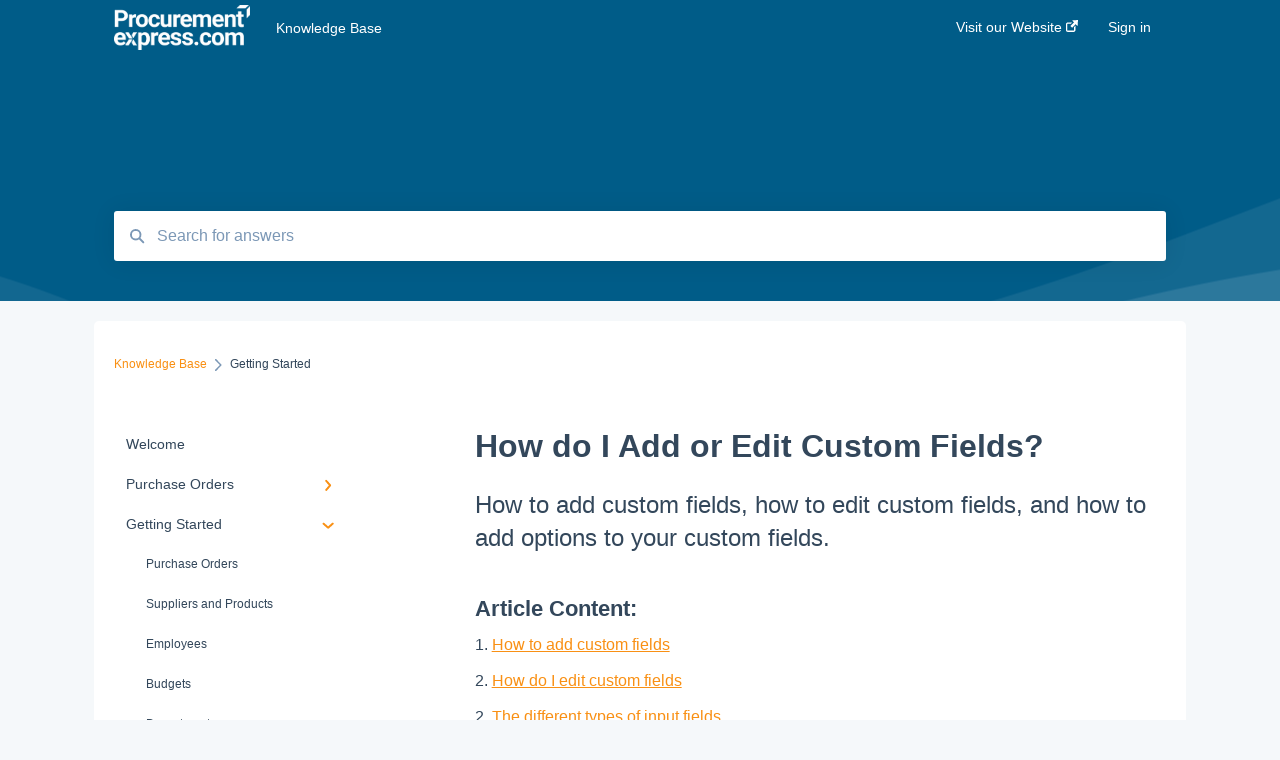

--- FILE ---
content_type: text/html; charset=UTF-8
request_url: https://faq.procurementexpress.com/how-do-i-set-up-custom-fields
body_size: 10696
content:
<!doctype html><html lang="en"><head>
    
    <meta charset="utf-8">
    
    <title>
      How do I Add or Edit Custom Fields?
    </title>
    
    <meta name="description" content="How to add custom fields, how to edit custom fields, and how to add options to your custom fields.">
    <meta name="viewport" content="width=device-width, initial-scale=1">

    <script src="/hs/hsstatic/jquery-libs/static-1.4/jquery/jquery-1.11.2.js"></script>
<script>hsjQuery = window['jQuery'];</script>
    <meta property="og:description" content="How to add custom fields, how to edit custom fields, and how to add options to your custom fields.">
    <meta property="og:title" content="How do I Add or Edit Custom Fields?">
    <meta name="twitter:description" content="How to add custom fields, how to edit custom fields, and how to add options to your custom fields.">
    <meta name="twitter:title" content="How do I Add or Edit Custom Fields?">

    

    

    <link rel="stylesheet" href="/hs/hsstatic/ContentIcons/static-1.198/fontawesome/5.0.10/css/fontawesome-all.min.css">
<style>
a.cta_button{-moz-box-sizing:content-box !important;-webkit-box-sizing:content-box !important;box-sizing:content-box !important;vertical-align:middle}.hs-breadcrumb-menu{list-style-type:none;margin:0px 0px 0px 0px;padding:0px 0px 0px 0px}.hs-breadcrumb-menu-item{float:left;padding:10px 0px 10px 10px}.hs-breadcrumb-menu-divider:before{content:'›';padding-left:10px}.hs-featured-image-link{border:0}.hs-featured-image{float:right;margin:0 0 20px 20px;max-width:50%}@media (max-width: 568px){.hs-featured-image{float:none;margin:0;width:100%;max-width:100%}}.hs-screen-reader-text{clip:rect(1px, 1px, 1px, 1px);height:1px;overflow:hidden;position:absolute !important;width:1px}
</style>


    


    
    <link rel="canonical" href="https://faq.procurementexpress.com/how-do-i-set-up-custom-fields">


<meta property="og:url" content="https://faq.procurementexpress.com/how-do-i-set-up-custom-fields">
<meta http-equiv="content-language" content="en">



    
      <link rel="shortcut icon" href="https://faq.procurementexpress.com/hubfs/icon-60@3x.png">
    
    <link href="//7052064.fs1.hubspotusercontent-na1.net/hubfs/7052064/hub_generated/template_assets/DEFAULT_ASSET/1767723238666/template_main.css" rel="stylesheet">
    <link href="//7052064.fs1.hubspotusercontent-na1.net/hubfs/7052064/hub_generated/template_assets/DEFAULT_ASSET/1767723234639/template__support-form.min.css" rel="stylesheet">
    <script type="text/javascript" src="//7052064.fs1.hubspotusercontent-na1.net/hubfs/7052064/hub_generated/template_assets/DEFAULT_ASSET/1767723237081/template_kbdom.min.js"></script>
    <style type="text/css" data-preview-theme="true">
      .kb-article, .kb-search__suggestions__article-content, .kb-search-results__description {
        font-family: helvetica;
      }
      h1, h2, h3, h3 a, h4, h4 a, h5, h6, .kb__text-link, .kb__text-link-small, .kb-header, .kb-sticky-footer,
      .kb-search__suggestions__article-title, .kb-search-results__title,
      #hs_form_target_kb_support_form input.hs-button, #hs_form_target_kb_support_form label, input, select, textarea, #hs_form_target_kb_support_form .hs-field-desc, #hs_form_target_kb_support_form .hs-richtext p {
        font-family: helvetica;
      }
      a,
      .kb-search__suggestions__breadcrumb,
      .kb-header__nav .kbui-dropdown__link {
        color: #f99014;
      }
      .kb-header,
      .kb-header a,
      .kb-header button.kb-button--link {
        color: #ffffff;
      }
      .kb-header svg * {
        fill: #ffffff;
      }
      .kb-search-section {
        background-color: #005c88;
      }
      .kb-search-section__title {
        color: #FFFFFF;
      }
      .kb-search-section-with-image {
        background-image: url(https://static.hsappstatic.net/TemplateAssets/static-1.46/img/hs_kb_template_images/patterns/header_pattern_waves_light.png);
        background-size: auto;
        color: #ffffff;
        position: relative;
      }
      .kb-search-section-with-gradient {
        background-color: ;
        background-image: linear-gradient(180deg, #005c88 0%, transparent 97%);
      }
      .kb-mobile-search-section {
        background-color: #5b3939;
      }
      .kb-search__suggestions a:hover,
      .kb-search__suggestions a:focus,
      .kb-category-menu li.active > a,
      .kb-category-menu li > a:hover {
        background-color: rgba(249, 144, 20, .1);
      }
      .kb-theme--cards .kb-category-menu li.active > a,
      .kb-theme--cards .kb-category-menu li > a:hover {
        background-color: transparent;
      }
      .kb-breadcrumbs > ol > li > span,
      .kb-breadcrumbs > ol > li > a > span,
      .kb-breadcrumbs > .kb-breadcrumbs__mobile-back a {
        font-family: helvetica;
      }
      .kb-breadcrumbs__arrow--left * {
        fill: #f99014
      }
      .kb-sidebar .kb-category-menu a,
      .kb-mobile-menu .kb-mobile-menu__current-page,
      .kb-mobile-menu ul > li > a {
        font-family: helvetica;
      }
      .kb-header__logo img {
        max-height: 46px;
      }
      .kb-footer__logo img {
        max-height: 43px;
      }
      /* SVG SUPPORT */
      .kb-header__logo img[src$=".svg"] {
        height: 46px;
      }
      .kb-footer__logo img[src$=".svg"] {
        height: 43px;
      }
      /* MOBILE STYLES */
      .kb-mobile-menu,
      .kb-mobile-search__bar {
        background-color: #5b3939;
      }
      .kb-mobile-menu a,
      .kb-mobile-menu__current-page,
      .kb-mobile-search__input,
      .kb-search--open .kb-mobile-search__input {
        color: #FFFFFF
      }
      .kb-mobile-search__input::-webkit-input-placeholder {
        color: #FFFFFF
      }
      .kb-mobile-search__input::-moz-placeholder {
        color: #FFFFFF
      }
      .kb-mobile-search__input:-ms-input-placeholder {
        color: #FFFFFF
      }
      .kb-mobile-search__input:-moz-placeholder {
        color: #FFFFFF
      }
      .kb-mobile-search__mag * {
        fill: #FFFFFF
      }
      .kb-mobile-menu__arrow *,
      .kb-mobile-search__close * {
        stroke: #FFFFFF
      }
      @media (max-width: 767px) {
        .kb-header__nav {
          background-color: #5b3939
        }
        .kb-header,
        .kb-header a {
          color: #FFFFFF;
        }
        .kb-header svg * {
          fill: #FFFFFF;
        }
        .kb-theme--content.kb-page--index .kb-header__nav-toggle svg *,
        .kb-theme--content.kb-page--index .kb-header__nav-close svg *,
        .kb-theme--tiles.kb-page--index .kb-header__nav-toggle svg *,
        .kb-theme--tiles.kb-page--index .kb-header__nav-close svg *,
        .kb-theme--minimal .kb-header__nav-toggle svg *,
        .kb-theme--minimal .kb-header__nav-close svg *,
        .kb-theme--cards .kb-header__nav-toggle svg *,
        .kb-theme--cards .kb-header__nav-close svg *,
        .kb-theme--default .kb-header__nav-toggle svg *,
        .kb-theme--default .kb-header__nav-close svg * {
          fill: #ffffff;
        }
      }
    </style>
  <meta name="generator" content="HubSpot"></head>
  <body class="kb-theme--tiles ">
    <header>
      
      
  

  

  

  <div class="kb-header" data-preview-id="kb-header">
    <div class="kb-header-inner" id="kb-header">
      <div class="kb-header__logo">
        
          <a href="https://faq.procurementexpress.com">
            <img src="https://faq.procurementexpress.com/hs-fs/hubfs/white%20logo.png?height=120&amp;name=white%20logo.png" alt="company logo">
          </a>
        
      </div>
      <a class="kb-header__title" href="/">
        Knowledge Base
      </a>
      <nav id="kb-header__nav" class="kb-header__nav" role="navigation">
        <ul>
          
          
            
<li class="kb-header__company-website-link">
  <a href="//www.procurementexpress.com/?utm_source=faq&amp;utm_medium=faq" target="_blank" rel="noopener">
    Visit our Website
    <svg width="12" height="12" xmlns="http://www.w3.org/2000/svg">
      <path d="M8.11 10.223V7.0472l1.308-1.3077v4.4835c0 .9323-.7628 1.6952-1.6953 1.6952H1.6952C.7628 11.9182 0 11.1553 0 10.223V4.1955C0 3.2628.7628 2.5 1.6952 2.5h4.4833L4.8707 3.8082H1.6952c-.2099 0-.3872.1771-.3872.3873v6.0275c0 .2098.1773.387.3872.387h6.0275c.21 0 .3873-.1772.3873-.387zM5.9428.4417L12.0137 0l-.442 6.0708L9.6368 4.136 6.0925 7.68 4.3333 5.9207l3.544-3.5442L5.9428.4417z" fill="#f99014" />
    </svg>
  </a>
</li>

          
          
          
          
            
              
  <li class="kb-header__sign-in-link"><a href="/_hcms/mem/login?redirect_url=/">Sign in</a></li>

            
          
        </ul>
      </nav>
      
      <div class="kb-header__nav-controls-container">
        <button id="kb-header__close-target" class="kb-header__nav-close" role="button" aria-label="Close main navigation menu" aria-controls="kb-header__nav kb-header__langs-nav">
          <span class="kb-icon close" aria-hidden="true">
            <svg width="16" height="17" xmlns="http://www.w3.org/2000/svg">
              <g fill="#2D3E50" fill-rule="nonzero">
                <path d="M15.07107 1.42893c.59587.59588.88893 1.23239.0505 2.07081L2.99975 15.62158c-.83842.83842-1.48089.5394-2.0708-.05051C.33305 14.97519.04 14.33868.87841 13.50026L13.00026 1.37842c.83842-.83842 1.48089-.5394 2.0708.05051z" />
                <path d="M15.07107 15.57107c-.59588.59587-1.23239.88893-2.07081.0505L.87842 3.49975C.04 2.66132.33902 2.01885.92893 1.42894 1.52481.83305 2.16132.54 2.99974 1.37841l12.12184 12.12184c.83842.83842.5394 1.48089-.05051 2.0708z" />
              </g>
            </svg>
          </span>
        </button>
        
        <button id="kb-header__main-nav-target" class="kb-header__nav-toggle" role="button" aria-label="Open main navigation menu" aria-controls="kb-header__nav">
          <span class="kb-icon menu">
            <svg width="25" height="17" xmlns="http://www.w3.org/2000/svg">
              <g fill="#2D3E50" fill-rule="nonzero">
                <path d="M24.56897 2.295c0 .85-.2931 1.513-1.72414 1.513H2.15517C.72414 3.808.43103 3.1365.43103 2.295c0-.85.2931-1.513 1.72414-1.513h20.68966c1.43103 0 1.72414.6715 1.72414 1.513zM24.56897 8.8315c0 .85-.2931 1.513-1.72414 1.513H2.15517c-1.43103 0-1.72414-.6715-1.72414-1.513 0-.85.2931-1.513 1.72414-1.513h20.68966c1.43103 0 1.72414.6715 1.72414 1.513zM24.56897 15.3595c0 .85-.2931 1.513-1.72414 1.513H2.15517c-1.43103 0-1.72414-.6715-1.72414-1.513 0-.85.2931-1.513 1.72414-1.513h20.68966c1.43103 0 1.72414.6715 1.72414 1.513z" />
              </g>
            </svg>
          </span>
        </button>
    </div>
    </div>
  </div>
  <!-- Mobile Menu -->
  <div class="kb-mobile-search-section">
    <div class="kb-mobile-header">
      <div class="kb-mobile-menu">
        <div class="kb-mobile-menu__current-page">
          
            
              
            
          
            
              
            
          
            
              
              Getting Started
              
            
          
            
              
            
          
            
              
            
          
            
              
            
          
            
              
            
          
            
              
            
          
            
              
            
          
            
              
            
          
            
              
            
          
            
              
            
          
            
              
            
          
            
              
            
          
            
              
            
          
            
              
            
          
            
              
            
          
            
              
            
          
            
              
            
          
            
              
            
          
          <svg class="kb-mobile-menu__arrow" width="12" height="7" xmlns="http://www.w3.org/2000/svg">
            <path d="M10.6817 1.6816l-4.5364 4-4.5364-3.9315" stroke="#00A38D" stroke-width="2" fill="none" fill-rule="evenodd" stroke-linecap="round" stroke-linejoin="round" />
          </svg>
        </div>
        <ul>
          
          <li>
            
            
            <a href="/welcome">
              Welcome
            </a>
            <ul>
              
            </ul>
          </li>
          
          <li>
            
            
            <a href="/purchase-orders">
              Purchase Orders
            </a>
            <ul>
              
              
              
              <li>
                <a href="/purchase-orders#actions">
                  Actions
                </a>
              </li>
              
              
              
              <li>
                <a href="/purchase-orders#how-to-create-purchase-orders">
                  How to create Purchase Orders
                </a>
              </li>
              
              
              
              <li>
                <a href="/purchase-orders#allocations">
                  Allocations
                </a>
              </li>
              
              
              
              <li>
                <a href="/purchase-orders#exports">
                  Exports
                </a>
              </li>
              
            </ul>
          </li>
          
          <li class="active open">
            
            
            <a href="/getting-started">
              Getting Started
            </a>
            <ul>
              
              
              
              <li>
                <a href="/getting-started#purchase-orders">
                  Purchase Orders
                </a>
              </li>
              
              
              
              <li>
                <a href="/getting-started#suppliers-and-products">
                  Suppliers and Products
                </a>
              </li>
              
              
              
              <li>
                <a href="/getting-started#employees">
                  Employees
                </a>
              </li>
              
              
              
              <li>
                <a href="/getting-started#budgets">
                  Budgets
                </a>
              </li>
              
              
              
              <li>
                <a href="/getting-started#departments">
                  Departments
                </a>
              </li>
              
              
              
              <li>
                <a href="/getting-started#deliveries">
                  Deliveries
                </a>
              </li>
              
            </ul>
          </li>
          
          <li>
            
            
            <a href="/invoices">
              Invoices
            </a>
            <ul>
              
            </ul>
          </li>
          
          <li>
            
            
            <a href="/approval-flow">
              Approval Flow
            </a>
            <ul>
              
              
              
              <li>
                <a href="/approval-flow#smart-approval-workflows">
                  Smart Approval Workflows
                </a>
              </li>
              
              
              
              <li>
                <a href="/approval-flow#legacy-purchase-order-approval-flows">
                  Legacy Purchase Order Approval Flows
                </a>
              </li>
              
            </ul>
          </li>
          
          <li>
            
            
            <a href="/scan-match">
              Scan &amp; Match
            </a>
            <ul>
              
            </ul>
          </li>
          
          <li>
            
            
            <a href="/the-user-roles">
              The User Roles
            </a>
            <ul>
              
              
              
              <li>
                <a href="/the-user-roles#finance-role">
                  Finance Role
                </a>
              </li>
              
              
              
              <li>
                <a href="/the-user-roles#company-admin-role">
                  Company Admin Role
                </a>
              </li>
              
              
              
              <li>
                <a href="/the-user-roles#teammember-role">
                  Teammember Role
                </a>
              </li>
              
            </ul>
          </li>
          
          <li>
            
            
            <a href="/app-settings">
              App Settings
            </a>
            <ul>
              
              
              
              <li>
                <a href="/app-settings#company-settings">
                  Company Settings
                </a>
              </li>
              
              
              
              <li>
                <a href="/app-settings#user-settings">
                  User Settings
                </a>
              </li>
              
              
              
              <li>
                <a href="/app-settings#pdf-settings">
                  PDF Settings
                </a>
              </li>
              
              
              
              <li>
                <a href="/app-settings#supplier-settings">
                  Supplier Settings
                </a>
              </li>
              
            </ul>
          </li>
          
          <li>
            
            
            <a href="/the-supplier-portal">
              The Supplier Portal
            </a>
            <ul>
              
              
              
              <li>
                <a href="/the-supplier-portal#supplier-side">
                  Supplier Side
                </a>
              </li>
              
              
              
              <li>
                <a href="/the-supplier-portal#rfq">
                  RFQ
                </a>
              </li>
              
            </ul>
          </li>
          
          <li>
            
            
            <a href="/mobile-app">
              Mobile App
            </a>
            <ul>
              
            </ul>
          </li>
          
          <li>
            
            
            <a href="/integrations-and-features">
              Integrations and Features
            </a>
            <ul>
              
              
              
              <li>
                <a href="/integrations-and-features#feature-suggestions">
                  Feature Suggestions
                </a>
              </li>
              
              
              
              <li>
                <a href="/integrations-and-features#quickbooks-online">
                  QuickBooks Online
                </a>
              </li>
              
              
              
              <li>
                <a href="/integrations-and-features#multi-company-company-switching">
                  Multi Company/Company Switching
                </a>
              </li>
              
              
              
              <li>
                <a href="/integrations-and-features#pushcart">
                  PushCart
                </a>
              </li>
              
              
              
              <li>
                <a href="/integrations-and-features#api">
                  API
                </a>
              </li>
              
              
              
              <li>
                <a href="/integrations-and-features#supplier-rating">
                  Supplier Rating
                </a>
              </li>
              
              
              
              <li>
                <a href="/integrations-and-features#xero">
                  Xero
                </a>
              </li>
              
              
              
              <li>
                <a href="/integrations-and-features#zapier">
                  Zapier
                </a>
              </li>
              
              
              
              <li>
                <a href="/integrations-and-features#quickbooks-desktop">
                  QuickBooks Desktop
                </a>
              </li>
              
              
              
              <li>
                <a href="/integrations-and-features#sage-integration">
                  Sage Integration
                </a>
              </li>
              
            </ul>
          </li>
          
          <li>
            
            
            <a href="/reports-and-filters">
              Reports and Filters
            </a>
            <ul>
              
            </ul>
          </li>
          
          <li>
            
            
            <a href="/billing-and-accounts">
              Billing and Accounts
            </a>
            <ul>
              
              
              
              <li>
                <a href="/billing-and-accounts#trial-accounts">
                  Trial Accounts
                </a>
              </li>
              
            </ul>
          </li>
          
          <li>
            
            
            <a href="/troubleshooting">
              Troubleshooting
            </a>
            <ul>
              
            </ul>
          </li>
          
          <li>
            
            
            <a href="/about-us">
              About Us
            </a>
            <ul>
              
            </ul>
          </li>
          
          <li>
            
            
            <a href="/security-documentation">
              Security Documentation
            </a>
            <ul>
              
            </ul>
          </li>
          
          <li>
            
            
            <a href="/departments">
              Departments
            </a>
            <ul>
              
            </ul>
          </li>
          
          <li>
            
            
            <a href="/rfq">
              RFQ
            </a>
            <ul>
              
            </ul>
          </li>
          
          <li>
            
            
            <a href="/purchase-requests">
              Purchase Requests
            </a>
            <ul>
              
            </ul>
          </li>
          
          <li>
            
            
            <a href="/company-setup">
              Company Setup
            </a>
            <ul>
              
            </ul>
          </li>
          
        </ul>
      </div>
      <div class="kb-mobile-search kb-search" kb-language-tag="en" kb-group-id="5775686932">
        <div class="kb-mobile-search__placeholder"></div>
        <div class="kb-mobile-search__box">
          <div class="kb-mobile-search__bar">
            <svg class="kb-mobile-search__mag" width="15" height="15" xmlns="http://www.w3.org/2000/svg">
              <path d="M14.02 12.672l-3.64-3.64a5.687 5.687 0 0 0 1.06-3.312A5.726 5.726 0 0 0 5.72 0 5.726 5.726 0 0 0 0 5.72a5.726 5.726 0 0 0 5.72 5.72 5.687 5.687 0 0 0 3.311-1.06l3.641 3.64a.95.95 0 0 0 1.348 0 .953.953 0 0 0 0-1.348zm-8.3-3.139a3.813 3.813 0 1 1 0-7.626 3.813 3.813 0 0 1 0 7.626z" fill="#4A4A4A" fill-rule="evenodd" />
            </svg>
            <form action="/kb-search-results">
              <input type="text" class="kb-mobile-search__input kb-search__input" name="term" autocomplete="off" placeholder="Search for answers">
              <input type="hidden" name="ref" value="10966542403">
            </form>
            <svg class="kb-mobile-search__close" width="14" height="14" xmlns="http://www.w3.org/2000/svg">
              <g stroke="#4A4A4A" stroke-width="2" fill="none" fill-rule="evenodd" stroke-linecap="round" stroke-linejoin="round">
                <path d="M1 12.314L12.314 1M12.314 12.314L1 1" />
              </g>
            </svg>
          </div>
          <ul class="kb-search__suggestions"></ul>
        </div>
      </div>
    </div>
  </div>

  <script>
    kbDom.whenReady(function() {
          // Mobile Nav Menu
          var mobileToggle = function() {
            var navMenuOpen = document.getElementById('kb-header__main-nav-target');
            var langNavOpen = document.getElementById('kb-header__langs-nav-target');
            var navClose = document.getElementById('kb-header__close-target');

            navMenuOpen.addEventListener('click',function() {
              document.body.classList.toggle('kb-header__main-nav-open');
            });

            if (langNavOpen) {
            langNavOpen.addEventListener('click',function() {
              document.body.classList.toggle('kb-header__lang-nav-open');
            });
            }

            navClose.addEventListener('click',function() {
              document.body.classList.remove('kb-header__main-nav-open');
              document.body.classList.remove('kb-header__lang-nav-open');
            });

          };
          window.addEventListener('click', mobileToggle);
          mobileToggle();

      kbDom.initDropdown(document.querySelector('[data-kbui-dropdown-contents="lang-switcher"]'))

      // Mobile Cat Menu
      document.querySelector('.kb-mobile-menu__current-page').addEventListener('click',function() {
        document.querySelector('.kb-mobile-header').classList.toggle('menu-open');
      });
      document.querySelector('.kb-mobile-search__mag').addEventListener('click',function() {
        document.querySelector('.kb-mobile-header').classList.toggle('search-open');
        if (document.querySelector('.kb-mobile-header').classList.contains('search-open')) {
          document.querySelector('.kb-mobile-search__input').focus();
        }
      });
      document.querySelector('.kb-mobile-search__close').addEventListener('click',function() {
        document.querySelector('.kb-mobile-header').classList.remove('search-open');
      });
    });
  </script>
      
<div class="kb-search-section kb-search-section--narrow kb-search-section-with-image  ">
  <div class="kb-search-section__content content-container">
    <div class="kb-search" kb-language-tag="en" kb-group-id="5775686932">
      <div class="kb-search__placeholder"></div>
      <div class="kb-search__box">
        <div class="kb-search__bar">
          <svg class="kb-search__mag" width="15" height="15" xmlns="http://www.w3.org/2000/svg">
            <path d="M14.02 12.672l-3.64-3.64a5.687 5.687 0 0 0 1.06-3.312A5.726 5.726 0 0 0 5.72 0 5.726 5.726 0 0 0 0 5.72a5.726 5.726 0 0 0 5.72 5.72 5.687 5.687 0 0 0 3.311-1.06l3.641 3.64a.95.95 0 0 0 1.348 0 .953.953 0 0 0 0-1.348zm-8.3-3.139a3.813 3.813 0 1 1 0-7.626 3.813 3.813 0 0 1 0 7.626z" fill="#4A4A4A" fill-rule="evenodd" />
          </svg>
          <form action="/kb-search-results">
            <input type="text" class="kb-search__input" name="term" autocomplete="off" placeholder="Search for answers" required>
          </form>
          <svg class="kb-search__close" width="14" height="14" xmlns="http://www.w3.org/2000/svg">
            <g stroke="#4A4A4A" stroke-width="2" fill="none" fill-rule="evenodd" stroke-linecap="round" stroke-linejoin="round">
              <path d="M1 12.314L12.314 1M12.314 12.314L1 1" />
            </g>
          </svg>
        </div>
        <ul class="kb-search__suggestions"></ul>
      </div>
    </div>
  </div>
</div>
      
    </header>
    <main data-preview-id="kb-article-main">
      
<div class="content-container-outer">
  <div class="content-container">
    
<div class="kb-breadcrumbs">
  <div class="kb-breadcrumbs__mobile-back">
    <svg class="kb-breadcrumbs__arrow kb-breadcrumbs__arrow--left" width="7" height="12" xmlns="http://www.w3.org/2000/svg">
      <path d="M.055 5.7194c.018-.045.0518-.0835.0795-.125.0166-.0255.0322-.052.0489-.0775.007-.011.0116-.024.0216-.034L5.2426.2328c.2877-.3.7662-.3115 1.0685-.026a.7468.7468 0 0 1 .0262 1.0605L1.7954 6l4.5419 4.733a.7462.7462 0 0 1-.0262 1.0601.7563.7563 0 0 1-.5214.207.7568.7568 0 0 1-.547-.2325L.205 6.5174c-.01-.0105-.0146-.023-.0216-.0345-.0167-.025-.0323-.0515-.0489-.077-.0277-.0415-.0615-.08-.0796-.125-.0186-.0455-.0222-.0935-.0312-.141C.0147 6.0934 0 6.0474 0 5.9999c0-.047.0146-.093.0237-.1395.009-.0475.0126-.096.0312-.141" fill="#7C98B6" fill-rule="evenodd" />
    </svg>
    <a href="/">Back to home</a>
  </div>
  <ol itemscope itemtype="http://schema.org/BreadcrumbList">
    <li itemprop="itemListElement" itemscope itemtype="http://schema.org/ListItem">
      <a itemprop="item" href="/">
        <span itemprop="name">Knowledge Base</span>
      </a>
      <meta itemprop="position" content="1">
    </li>
    
      
        
      
        
      
        
          <svg class="kb-breadcrumbs__arrow kb-breadcrumbs__arrow--right" width="7" height="12" xmlns="http://www.w3.org/2000/svg">
            <path d="M6.4905 5.7194c-.018-.045-.0518-.0835-.0795-.125-.0167-.0255-.0323-.052-.049-.0775-.007-.011-.0115-.024-.0216-.034L1.3028.2328c-.2876-.3-.7662-.3115-1.0684-.026a.7468.7468 0 0 0-.0262 1.0605L4.75 6l-4.542 4.733a.7462.7462 0 0 0 .0263 1.0601.7563.7563 0 0 0 .5213.207.7568.7568 0 0 0 .5471-.2325l5.0376-5.2501c.0101-.0105.0146-.023.0217-.0345.0166-.025.0322-.0515.0489-.077.0277-.0415.0614-.08.0795-.125.0187-.0455.0222-.0935.0313-.141.009-.0465.0237-.0925.0237-.14 0-.047-.0147-.093-.0237-.1395-.009-.0475-.0126-.096-.0313-.141" fill="#7C98B6" fill-rule="evenodd" />
          </svg>
          <li itemprop="itemListElement" itemscope itemtype="http://schema.org/ListItem">
            
              <span itemprop="name">Getting Started</span>
            
            <meta itemprop="position" content="2">
          </li>
          
        
      
        
      
        
      
        
      
        
      
        
      
        
      
        
      
        
      
        
      
        
      
        
      
        
      
        
      
        
      
        
      
        
      
        
      
    
  </ol>
</div>
    <div class="main-body">
      <div class="kb-sidebar">
        
<div class="kb-category-menu">
  <ul>
    
    <li>
        
        
      <a href="/welcome">
        <div class="kb-category-menu-option" data-id="105568999854">
          <span class="kb-category-menu-option__color-bar" style="background-color: #f99014;"></span>
          Welcome
        </div>
        
      </a>
      <ul>
        
      </ul>
    </li>
    
    <li>
        
        
      <a href="/purchase-orders">
        <div class="kb-category-menu-option" data-id="102509309867">
          <span class="kb-category-menu-option__color-bar" style="background-color: #f99014;"></span>
          Purchase Orders
        </div>
        
        <div>
          <svg width="12" height="7" xmlns="http://www.w3.org/2000/svg">
            <path d="M10.6817 1.6816l-4.5364 4-4.5364-3.9315" stroke="#f99014" stroke-width="2" fill="none" fill-rule="evenodd" stroke-linecap="round" stroke-linejoin="round" />
          </svg>
        </div>
        
      </a>
      <ul>
        
        <li data-id="193146716938">
          
          
          <a href="/purchase-orders#actions">
            <span class="kb-category-menu-option__color-bar" style="background-color: #f99014;"></span>
            Actions
          </a>
        </li>
        
        <li data-id="183141730849">
          
          
          <a href="/purchase-orders#how-to-create-purchase-orders">
            <span class="kb-category-menu-option__color-bar" style="background-color: #f99014;"></span>
            How to create Purchase Orders
          </a>
        </li>
        
        <li data-id="195715195656">
          
          
          <a href="/purchase-orders#allocations">
            <span class="kb-category-menu-option__color-bar" style="background-color: #f99014;"></span>
            Allocations
          </a>
        </li>
        
        <li data-id="193146716695">
          
          
          <a href="/purchase-orders#exports">
            <span class="kb-category-menu-option__color-bar" style="background-color: #f99014;"></span>
            Exports
          </a>
        </li>
        
      </ul>
    </li>
    
    <li class="open">
        
        
      <a href="/getting-started">
        <div class="kb-category-menu-option" data-id="11887818665">
          <span class="kb-category-menu-option__color-bar" style="background-color: #f99014;"></span>
          Getting Started
        </div>
        
        <div>
          <svg width="12" height="7" xmlns="http://www.w3.org/2000/svg">
            <path d="M10.6817 1.6816l-4.5364 4-4.5364-3.9315" stroke="#f99014" stroke-width="2" fill="none" fill-rule="evenodd" stroke-linecap="round" stroke-linejoin="round" />
          </svg>
        </div>
        
      </a>
      <ul>
        
        <li data-id="19374261076">
          
          
          <a href="/getting-started#purchase-orders">
            <span class="kb-category-menu-option__color-bar" style="background-color: #f99014;"></span>
            Purchase Orders
          </a>
        </li>
        
        <li data-id="12094816270">
          
          
          <a href="/getting-started#suppliers-and-products">
            <span class="kb-category-menu-option__color-bar" style="background-color: #f99014;"></span>
            Suppliers and Products
          </a>
        </li>
        
        <li data-id="12094816261">
          
          
          <a href="/getting-started#employees">
            <span class="kb-category-menu-option__color-bar" style="background-color: #f99014;"></span>
            Employees
          </a>
        </li>
        
        <li data-id="12094816255">
          
          
          <a href="/getting-started#budgets">
            <span class="kb-category-menu-option__color-bar" style="background-color: #f99014;"></span>
            Budgets
          </a>
        </li>
        
        <li data-id="12094819300">
          
          
          <a href="/getting-started#departments">
            <span class="kb-category-menu-option__color-bar" style="background-color: #f99014;"></span>
            Departments
          </a>
        </li>
        
        <li data-id="19374580710">
          
          
          <a href="/getting-started#deliveries">
            <span class="kb-category-menu-option__color-bar" style="background-color: #f99014;"></span>
            Deliveries
          </a>
        </li>
        
      </ul>
    </li>
    
    <li>
        
        
      <a href="/invoices">
        <div class="kb-category-menu-option" data-id="105940362354">
          <span class="kb-category-menu-option__color-bar" style="background-color: #f99014;"></span>
          Invoices
        </div>
        
      </a>
      <ul>
        
      </ul>
    </li>
    
    <li>
        
        
      <a href="/approval-flow">
        <div class="kb-category-menu-option" data-id="100806560052">
          <span class="kb-category-menu-option__color-bar" style="background-color: #f99014;"></span>
          Approval Flow
        </div>
        
        <div>
          <svg width="12" height="7" xmlns="http://www.w3.org/2000/svg">
            <path d="M10.6817 1.6816l-4.5364 4-4.5364-3.9315" stroke="#f99014" stroke-width="2" fill="none" fill-rule="evenodd" stroke-linecap="round" stroke-linejoin="round" />
          </svg>
        </div>
        
      </a>
      <ul>
        
        <li data-id="194833260977">
          
          
          <a href="/approval-flow#smart-approval-workflows">
            <span class="kb-category-menu-option__color-bar" style="background-color: #f99014;"></span>
            Smart Approval Workflows
          </a>
        </li>
        
        <li data-id="194833260916">
          
          
          <a href="/approval-flow#legacy-purchase-order-approval-flows">
            <span class="kb-category-menu-option__color-bar" style="background-color: #f99014;"></span>
            Legacy Purchase Order Approval Flows
          </a>
        </li>
        
      </ul>
    </li>
    
    <li>
        
        
      <a href="/scan-match">
        <div class="kb-category-menu-option" data-id="137621804666">
          <span class="kb-category-menu-option__color-bar" style="background-color: #f99014;"></span>
          Scan &amp; Match
        </div>
        
      </a>
      <ul>
        
      </ul>
    </li>
    
    <li>
        
        
      <a href="/the-user-roles">
        <div class="kb-category-menu-option" data-id="14310753523">
          <span class="kb-category-menu-option__color-bar" style="background-color: #f99014;"></span>
          The User Roles
        </div>
        
        <div>
          <svg width="12" height="7" xmlns="http://www.w3.org/2000/svg">
            <path d="M10.6817 1.6816l-4.5364 4-4.5364-3.9315" stroke="#f99014" stroke-width="2" fill="none" fill-rule="evenodd" stroke-linecap="round" stroke-linejoin="round" />
          </svg>
        </div>
        
      </a>
      <ul>
        
        <li data-id="14310753525">
          
          
          <a href="/the-user-roles#finance-role">
            <span class="kb-category-menu-option__color-bar" style="background-color: #f99014;"></span>
            Finance Role
          </a>
        </li>
        
        <li data-id="14310753526">
          
          
          <a href="/the-user-roles#company-admin-role">
            <span class="kb-category-menu-option__color-bar" style="background-color: #f99014;"></span>
            Company Admin Role
          </a>
        </li>
        
        <li data-id="14310753527">
          
          
          <a href="/the-user-roles#teammember-role">
            <span class="kb-category-menu-option__color-bar" style="background-color: #f99014;"></span>
            Teammember Role
          </a>
        </li>
        
      </ul>
    </li>
    
    <li>
        
        
      <a href="/app-settings">
        <div class="kb-category-menu-option" data-id="14310753528">
          <span class="kb-category-menu-option__color-bar" style="background-color: #f99014;"></span>
          App Settings
        </div>
        
        <div>
          <svg width="12" height="7" xmlns="http://www.w3.org/2000/svg">
            <path d="M10.6817 1.6816l-4.5364 4-4.5364-3.9315" stroke="#f99014" stroke-width="2" fill="none" fill-rule="evenodd" stroke-linecap="round" stroke-linejoin="round" />
          </svg>
        </div>
        
      </a>
      <ul>
        
        <li data-id="14310753529">
          
          
          <a href="/app-settings#company-settings">
            <span class="kb-category-menu-option__color-bar" style="background-color: #f99014;"></span>
            Company Settings
          </a>
        </li>
        
        <li data-id="14310753530">
          
          
          <a href="/app-settings#user-settings">
            <span class="kb-category-menu-option__color-bar" style="background-color: #f99014;"></span>
            User Settings
          </a>
        </li>
        
        <li data-id="14310753531">
          
          
          <a href="/app-settings#pdf-settings">
            <span class="kb-category-menu-option__color-bar" style="background-color: #f99014;"></span>
            PDF Settings
          </a>
        </li>
        
        <li data-id="178381041664">
          
          
          <a href="/app-settings#supplier-settings">
            <span class="kb-category-menu-option__color-bar" style="background-color: #f99014;"></span>
            Supplier Settings
          </a>
        </li>
        
      </ul>
    </li>
    
    <li>
        
        
      <a href="/the-supplier-portal">
        <div class="kb-category-menu-option" data-id="14310753532">
          <span class="kb-category-menu-option__color-bar" style="background-color: #f99014;"></span>
          The Supplier Portal
        </div>
        
        <div>
          <svg width="12" height="7" xmlns="http://www.w3.org/2000/svg">
            <path d="M10.6817 1.6816l-4.5364 4-4.5364-3.9315" stroke="#f99014" stroke-width="2" fill="none" fill-rule="evenodd" stroke-linecap="round" stroke-linejoin="round" />
          </svg>
        </div>
        
      </a>
      <ul>
        
        <li data-id="14310753534">
          
          
          <a href="/the-supplier-portal#supplier-side">
            <span class="kb-category-menu-option__color-bar" style="background-color: #f99014;"></span>
            Supplier Side
          </a>
        </li>
        
        <li data-id="184576167740">
          
          
          <a href="/the-supplier-portal#rfq">
            <span class="kb-category-menu-option__color-bar" style="background-color: #f99014;"></span>
            RFQ
          </a>
        </li>
        
      </ul>
    </li>
    
    <li>
        
        
      <a href="/mobile-app">
        <div class="kb-category-menu-option" data-id="14310753538">
          <span class="kb-category-menu-option__color-bar" style="background-color: #f99014;"></span>
          Mobile App
        </div>
        
      </a>
      <ul>
        
      </ul>
    </li>
    
    <li>
        
        
      <a href="/integrations-and-features">
        <div class="kb-category-menu-option" data-id="11524379651">
          <span class="kb-category-menu-option__color-bar" style="background-color: #f99014;"></span>
          Integrations and Features
        </div>
        
        <div>
          <svg width="12" height="7" xmlns="http://www.w3.org/2000/svg">
            <path d="M10.6817 1.6816l-4.5364 4-4.5364-3.9315" stroke="#f99014" stroke-width="2" fill="none" fill-rule="evenodd" stroke-linecap="round" stroke-linejoin="round" />
          </svg>
        </div>
        
      </a>
      <ul>
        
        <li data-id="17687970042">
          
          
          <a href="/integrations-and-features#feature-suggestions">
            <span class="kb-category-menu-option__color-bar" style="background-color: #f99014;"></span>
            Feature Suggestions
          </a>
        </li>
        
        <li data-id="19374245822">
          
          
          <a href="/integrations-and-features#quickbooks-online">
            <span class="kb-category-menu-option__color-bar" style="background-color: #f99014;"></span>
            QuickBooks Online
          </a>
        </li>
        
        <li data-id="12094816028">
          
          
          <a href="/integrations-and-features#multi-company-company-switching">
            <span class="kb-category-menu-option__color-bar" style="background-color: #f99014;"></span>
            Multi Company/Company Switching
          </a>
        </li>
        
        <li data-id="12094819226">
          
          
          <a href="/integrations-and-features#pushcart">
            <span class="kb-category-menu-option__color-bar" style="background-color: #f99014;"></span>
            PushCart
          </a>
        </li>
        
        <li data-id="12094815932">
          
          
          <a href="/integrations-and-features#api">
            <span class="kb-category-menu-option__color-bar" style="background-color: #f99014;"></span>
            API
          </a>
        </li>
        
        <li data-id="11524379660">
          
          
          <a href="/integrations-and-features#supplier-rating">
            <span class="kb-category-menu-option__color-bar" style="background-color: #f99014;"></span>
            Supplier Rating
          </a>
        </li>
        
        <li data-id="19374248760">
          
          
          <a href="/integrations-and-features#xero">
            <span class="kb-category-menu-option__color-bar" style="background-color: #f99014;"></span>
            Xero
          </a>
        </li>
        
        <li data-id="19374575168">
          
          
          <a href="/integrations-and-features#zapier">
            <span class="kb-category-menu-option__color-bar" style="background-color: #f99014;"></span>
            Zapier
          </a>
        </li>
        
        <li data-id="35955376372">
          
          
          <a href="/integrations-and-features#quickbooks-desktop">
            <span class="kb-category-menu-option__color-bar" style="background-color: #f99014;"></span>
            QuickBooks Desktop
          </a>
        </li>
        
        <li data-id="43835032360">
          
          
          <a href="/integrations-and-features#sage-integration">
            <span class="kb-category-menu-option__color-bar" style="background-color: #f99014;"></span>
            Sage Integration
          </a>
        </li>
        
      </ul>
    </li>
    
    <li>
        
        
      <a href="/reports-and-filters">
        <div class="kb-category-menu-option" data-id="14310753522">
          <span class="kb-category-menu-option__color-bar" style="background-color: #f99014;"></span>
          Reports and Filters
        </div>
        
      </a>
      <ul>
        
      </ul>
    </li>
    
    <li>
        
        
      <a href="/billing-and-accounts">
        <div class="kb-category-menu-option" data-id="19374580723">
          <span class="kb-category-menu-option__color-bar" style="background-color: #f99014;"></span>
          Billing and Accounts
        </div>
        
        <div>
          <svg width="12" height="7" xmlns="http://www.w3.org/2000/svg">
            <path d="M10.6817 1.6816l-4.5364 4-4.5364-3.9315" stroke="#f99014" stroke-width="2" fill="none" fill-rule="evenodd" stroke-linecap="round" stroke-linejoin="round" />
          </svg>
        </div>
        
      </a>
      <ul>
        
        <li data-id="19374575225">
          
          
          <a href="/billing-and-accounts#trial-accounts">
            <span class="kb-category-menu-option__color-bar" style="background-color: #f99014;"></span>
            Trial Accounts
          </a>
        </li>
        
      </ul>
    </li>
    
    <li>
        
        
      <a href="/troubleshooting">
        <div class="kb-category-menu-option" data-id="14310753517">
          <span class="kb-category-menu-option__color-bar" style="background-color: #f99014;"></span>
          Troubleshooting
        </div>
        
      </a>
      <ul>
        
      </ul>
    </li>
    
    <li>
        
        
      <a href="/about-us">
        <div class="kb-category-menu-option" data-id="14310753540">
          <span class="kb-category-menu-option__color-bar" style="background-color: #f99014;"></span>
          About Us
        </div>
        
      </a>
      <ul>
        
      </ul>
    </li>
    
    <li>
        
        
      <a href="/security-documentation">
        <div class="kb-category-menu-option" data-id="47866227327">
          <span class="kb-category-menu-option__color-bar" style="background-color: #f99014;"></span>
          Security Documentation
        </div>
        
      </a>
      <ul>
        
      </ul>
    </li>
    
    <li>
        
        
      <a href="/departments">
        <div class="kb-category-menu-option" data-id="100951950938">
          <span class="kb-category-menu-option__color-bar" style="background-color: #f99014;"></span>
          Departments
        </div>
        
      </a>
      <ul>
        
      </ul>
    </li>
    
    <li>
        
        
      <a href="/rfq">
        <div class="kb-category-menu-option" data-id="100596834232">
          <span class="kb-category-menu-option__color-bar" style="background-color: #f99014;"></span>
          RFQ
        </div>
        
      </a>
      <ul>
        
      </ul>
    </li>
    
    <li>
        
        
      <a href="/purchase-requests">
        <div class="kb-category-menu-option" data-id="100802494806">
          <span class="kb-category-menu-option__color-bar" style="background-color: #f99014;"></span>
          Purchase Requests
        </div>
        
      </a>
      <ul>
        
      </ul>
    </li>
    
    <li>
        
        
      <a href="/company-setup">
        <div class="kb-category-menu-option" data-id="102016563359">
          <span class="kb-category-menu-option__color-bar" style="background-color: #f99014;"></span>
          Company Setup
        </div>
        
      </a>
      <ul>
        
      </ul>
    </li>
    
  </ul>
</div>

<script>
  kbDom.whenReady(function() {
    document.querySelectorAll('.kb-category-menu svg').forEach(function(el) {
      el.addEventListener('click', function(e) {
        e.preventDefault();
        var li = kbDom.closest('li', this);
        if (li) {
          li.classList.toggle('open');
        }
      });
    })
  })
</script>
      </div>
      <div class="kb-content">
        



<div class="kb-article tinymce-content">
  <h1><span id="hs_cos_wrapper_name" class="hs_cos_wrapper hs_cos_wrapper_meta_field hs_cos_wrapper_type_text" style="" data-hs-cos-general-type="meta_field" data-hs-cos-type="text">How do I Add or Edit Custom Fields?</span></h1>
  
    <h2>How to add custom fields, how to edit custom fields, and how to add options to your custom fields.</h2>
   <h3>Article Content:&nbsp;</h3>
<p>1. <a href="#AddCusfield" rel=" noopener">How to add custom fields</a></p>
<p>2. <a href="#edit-custom-field" rel="noopener">How do I edit custom fields</a></p>
<p>2. <a href="#FieldTypes" rel=" noopener">The different types of input fields</a></p>
<p>3. <a href="#FieldOptions" rel=" noopener">Understanding custom field options</a></p>
<p>4. <a href="#AccLevel" rel=" noopener">Access Level</a></p>
<a id="AddCusfield" data-hs-anchor="true"></a>
<h3>What are custom fields?<br><img class="hs-image-align-none" height="294" style="height: auto; width: 688px;" src="https://faq.procurementexpress.com/hs-fs/hubfs/Screenshot%202024-09-06%20at%2012-16-58-png.png?width=688&amp;height=294&amp;name=Screenshot%202024-09-06%20at%2012-16-58-png.png" width="688" loading="lazy" srcset="https://faq.procurementexpress.com/hs-fs/hubfs/Screenshot%202024-09-06%20at%2012-16-58-png.png?width=344&amp;height=147&amp;name=Screenshot%202024-09-06%20at%2012-16-58-png.png 344w, https://faq.procurementexpress.com/hs-fs/hubfs/Screenshot%202024-09-06%20at%2012-16-58-png.png?width=688&amp;height=294&amp;name=Screenshot%202024-09-06%20at%2012-16-58-png.png 688w, https://faq.procurementexpress.com/hs-fs/hubfs/Screenshot%202024-09-06%20at%2012-16-58-png.png?width=1032&amp;height=441&amp;name=Screenshot%202024-09-06%20at%2012-16-58-png.png 1032w, https://faq.procurementexpress.com/hs-fs/hubfs/Screenshot%202024-09-06%20at%2012-16-58-png.png?width=1376&amp;height=588&amp;name=Screenshot%202024-09-06%20at%2012-16-58-png.png 1376w, https://faq.procurementexpress.com/hs-fs/hubfs/Screenshot%202024-09-06%20at%2012-16-58-png.png?width=1720&amp;height=735&amp;name=Screenshot%202024-09-06%20at%2012-16-58-png.png 1720w, https://faq.procurementexpress.com/hs-fs/hubfs/Screenshot%202024-09-06%20at%2012-16-58-png.png?width=2064&amp;height=882&amp;name=Screenshot%202024-09-06%20at%2012-16-58-png.png 2064w" sizes="(max-width: 688px) 100vw, 688px"></h3>
<p>These are fields that you can add to your purchase order form. You can give them your own name, and change them to suit your needs.</p>
<h3>How to add custom fields</h3>
<ol>
<li>Click on your initials in the top right-hand corner</li>
<li>Select "Company Settings" from the drop-down options</li>
<li>Go to the "Purchase Orders" settings tab</li>
<li>Scroll down until you see the "Custom Fields" section</li>
<li>Click the "+ Add New Field" option under the "Purchase Order Custom Fields" Or under "Line Item Custom Fields"</li>
<li>Enter the field's Name</li>
<li>Select the Field type (Please see the "<a href="#FieldTypes" rel=" noopener">The different types of input fields</a>" section on this article)</li>
<li>Select the custom field options (Please see the "<a href="#FieldOptions" rel=" noopener">Understanding custom field options</a>" section on this article)</li>
<li>Select the access level of this field (Please see the "<a href="#AccLevel" rel=" noopener">Access Level</a>" section on this article)</li>
<li>Click on "Save" once done</li>
</ol>
<div class="hs-callout-type-note" data-hs-callout-type="note">
<p><strong>Note:</strong><br><strong>Purchase Order Custom Fields:</strong><br>Fields where data can be added that are unique to the purchase order as a whole. <br>An example might be the payment method that will be used for the PO.<br><br><strong>Line Items Custom Fields:</strong><br>Custom fields that are added to each line item containing information that has to <br>be added for all the individual line items</p>
</div>
<a id="edit-custom-field" data-hs-anchor="true"></a>
<h3>How do I edit custom fields, or add new options to my drop down custom field?</h3>
<p>To edit custom fields, click on your Initials in the top right, and then click on "Company Settings". Navigate to the "Purchase Orders" tab. Scroll down to see the "Custom Fields" section. Find the custom field that you want to edit, and click on the small pencil icon to the far right.</p>
<p><img class="hs-image-align-none" height="139" style="height: auto; width: 688px;" src="https://faq.procurementexpress.com/hs-fs/hubfs/Screenshot%202024-09-06%20at%2012-23-50-png.png?width=688&amp;height=139&amp;name=Screenshot%202024-09-06%20at%2012-23-50-png.png" width="688" loading="lazy" srcset="https://faq.procurementexpress.com/hs-fs/hubfs/Screenshot%202024-09-06%20at%2012-23-50-png.png?width=344&amp;height=70&amp;name=Screenshot%202024-09-06%20at%2012-23-50-png.png 344w, https://faq.procurementexpress.com/hs-fs/hubfs/Screenshot%202024-09-06%20at%2012-23-50-png.png?width=688&amp;height=139&amp;name=Screenshot%202024-09-06%20at%2012-23-50-png.png 688w, https://faq.procurementexpress.com/hs-fs/hubfs/Screenshot%202024-09-06%20at%2012-23-50-png.png?width=1032&amp;height=209&amp;name=Screenshot%202024-09-06%20at%2012-23-50-png.png 1032w, https://faq.procurementexpress.com/hs-fs/hubfs/Screenshot%202024-09-06%20at%2012-23-50-png.png?width=1376&amp;height=278&amp;name=Screenshot%202024-09-06%20at%2012-23-50-png.png 1376w, https://faq.procurementexpress.com/hs-fs/hubfs/Screenshot%202024-09-06%20at%2012-23-50-png.png?width=1720&amp;height=348&amp;name=Screenshot%202024-09-06%20at%2012-23-50-png.png 1720w, https://faq.procurementexpress.com/hs-fs/hubfs/Screenshot%202024-09-06%20at%2012-23-50-png.png?width=2064&amp;height=417&amp;name=Screenshot%202024-09-06%20at%2012-23-50-png.png 2064w" sizes="(max-width: 688px) 100vw, 688px"></p>
<a id="FieldTypes" data-hs-anchor="true"></a>
<h3>The different types of input fields</h3>
<p><strong>Date -&nbsp;</strong>Field used for adding dates, has a nifty date picker.</p>
<p><strong>Drop-Down List - </strong>Add a drop-down list with predefined values that you could choose from</p>
<p><strong>Label - </strong>Adds text but no field. (text that cannot be edited)</p>
<p><strong>Number - </strong>Adds a field that only accepts numbers and not text</p>
<p><strong>Telephone Number - </strong>Adds a field that can contain telephone numbers</p>
<p><strong>Text Box -&nbsp;</strong>Used for making notes/memos (Longer Text)</p>
<p><strong>Text Input -</strong> Used for making short notes Limited at 255 characters</p>
<p><strong>Web Link - </strong>Fields for inserting links</p>
<p><strong>Yes/No - </strong>Adds a checkbox, where a checked box means "Yes" and an empty unchecked box "No"</p>
<a id="FieldOptions" data-hs-anchor="true"></a>
<h3>Understanding the different custom field options</h3>
<h4>Required Fields</h4>
<p>All required fields have to be filled in to be able to send the purchase order off for approval.</p>
<h4>Active</h4>
<p>Enables and Disables the custom fields.&nbsp;</p>
<h4>Editable after approval</h4>
<p>This setting controls whether the field can still be edited after the purchase order has been approved.</p>
<h4>Access Level&nbsp;</h4>
<p>What user roles will have access to see and edit the custom fields? You can select from the 3 preset options in the drop-down list.&nbsp;</p>
<ul>
<li>Everyone (Team Members, Approvers, Finance and Company Admins)</li>
<li>Approvers and Finance</li>
<li>Finance Only</li>
</ul>
<h4>Available on PO list screen</h4>
<p>(This is only applicable to Purchase Order Custom fields)<br>Here you can choose whether the field should be displayed on the purchase order listing screen and available for bulk edit.</p>
<h4>Displayed on the PDF</h4>
<p>Toggles whether the fields are being displayed on the PDF version of the Purchase Order.<br>You can also select if you need the field to always display or only display when that field has information in it.</p>
<p><img alt="editing custom fields" class="hs-image-align-none" height="385" style="width: 603px; height: auto;" src="https://faq.procurementexpress.com/hs-fs/hubfs/edoiting%20custom%20fields.png?width=603&amp;height=385&amp;name=edoiting%20custom%20fields.png" width="603" loading="lazy" srcset="https://faq.procurementexpress.com/hs-fs/hubfs/edoiting%20custom%20fields.png?width=302&amp;height=193&amp;name=edoiting%20custom%20fields.png 302w, https://faq.procurementexpress.com/hs-fs/hubfs/edoiting%20custom%20fields.png?width=603&amp;height=385&amp;name=edoiting%20custom%20fields.png 603w, https://faq.procurementexpress.com/hs-fs/hubfs/edoiting%20custom%20fields.png?width=905&amp;height=578&amp;name=edoiting%20custom%20fields.png 905w, https://faq.procurementexpress.com/hs-fs/hubfs/edoiting%20custom%20fields.png?width=1206&amp;height=770&amp;name=edoiting%20custom%20fields.png 1206w, https://faq.procurementexpress.com/hs-fs/hubfs/edoiting%20custom%20fields.png?width=1508&amp;height=963&amp;name=edoiting%20custom%20fields.png 1508w, https://faq.procurementexpress.com/hs-fs/hubfs/edoiting%20custom%20fields.png?width=1809&amp;height=1155&amp;name=edoiting%20custom%20fields.png 1809w" sizes="(max-width: 603px) 100vw, 603px"></p>
<a id="AccLevel" data-hs-anchor="true"></a>
<h3>Access Level</h3>
<p>With this setting, you decide who is able to see the field</p>
<p><strong>Everyone</strong> - Every user will be able to see this field regardless of their user roles</p>
<p><strong>Approvers and finance</strong> - Only users that have the Approver and Finance user role will be able to see this field</p>
<p><strong>Finance Only</strong> - Only users with the Finance user role will be able to see this field</p>
<div class="hs-callout-type-note" data-hs-callout-type="note">
<p><strong>Note:</strong> A custom field can only be a required field if the access level is set to "Everyone" as team members are the users that have the ability to create a PO, and if they are not able to enter a required field they will not be able to complete the PO.&nbsp;</p>
</div>
<hr>
<p>Still have a few questions? Use the Live Chat icon in the bottom right corner, alternatively send an email to support@procurementexpress.com to get in touch with one of our Support Representatives.<br><br>Have a feature suggestion? We'd love to hear from you! Add your feature suggestion on&nbsp;<a href="http://feedback.procurementexpress.com/">feedback.procurementexpress.com</a>.</p>
</div>

<script>
  kbDom.whenReady(function() {
    var smoothScroll = new smoothAnchorsScrolling();

    var articleSmoothScrolling = function() {
      function scrollToAnchor(state) {
        const anchorId = (state && state.anchorId) || null;
        if (!anchorId) {
          return;
        }
        var anchor = document.querySelector(
          '[id="' + anchorId.substring(1) + '"][data-hs-anchor="true"]'
        );
        smoothScroll.scrollTo(anchor);
      }

      document
        .querySelectorAll('a[href^="#"][rel*="noopener"]')
        .forEach(function(link) {
          // Adding the handler to the click event on each anchor link
          link.addEventListener('click', function(e) {
            e.preventDefault();
            var node = e.currentTarget;
            var targetAnchorId = decodeURI(node.hash);
            var state = { anchorId: targetAnchorId };

            scrollToAnchor(state);
            history.pushState(state, null, node.href);
          });
        });

      window.addEventListener('popstate', function(e) {
        if (e.state !== undefined) {
          scrollToAnchor(e.state);
        }
      });

      (function() {
        var targetAnchorId = decodeURI(window.location.hash);
        var initialState = {
          anchorId: targetAnchorId,
        };
        if (targetAnchorId) {
          setTimeout(function() {
            scrollToAnchor(initialState);
          }, 1);
        }
        history.pushState(initialState, null, '');
      })();
    };

    window.addEventListener('load', function(e) {
      articleSmoothScrolling();
    });
  });
</script>
        <div id="ka-feedback-form-container" portal-id="599086" article-id="10966542403" knowledge-base-id="5775686932" article-language-tag="en" ungated-for-multi-language="true" enviro="prod" feedback-hubapi-domain="feedback.hubapi.com" js-feedback-domain="js.hubspotfeedback.com">
  <div id="ka-feedback-form"></div>
  <link rel="stylesheet" href="https://js.hubspotfeedback.com/feedbackknowledge.css">
  <script type="text/javascript" src="https://js.hubspotfeedback.com/feedbackknowledge.js"></script>
</div>
        

<div id="kb-related-articles-container" portal-id="599086" knowledge-base-id="5775686932" article-id="10966542403" article-language="en" heading="Related articles" enviro="prod" public-hubapi-domain="public.hubapi.com" contact-vid="" sso-login="false">
  
</div>
      </div>
    </div>
  </div>
</div>

    </main>
    <footer>
      





 




  
    
  




  


<div class="kb-sticky-footer" data-preview-id="kb-footer">
  <div class="kb-footer">
    
      <div class="kb-footer__center-aligned-content">
        
          <div class="kb-footer__logo">
            
              <a href="https://faq.procurementexpress.com">
                <img src="https://faq.procurementexpress.com/hs-fs/hubfs/transparent-1.png?height=120&amp;name=transparent-1.png" alt="company logo">
              </a>
            
          </div>
        
        
          <div class="kb-footer__title">Frequently Asked Questions</div>
        
        
      </div>
    
    
      <div class="kb-footer__links-container">
        <ul class="kb-footer__links columns__two">
          
            
<li class="kb-footer__company-website-link">
  <a href="//www.procurementexpress.com/?utm_source=faq&amp;utm_medium=faq" target="_blank" rel="noopener">
    Visit our Website
    <svg width="12" height="12" xmlns="http://www.w3.org/2000/svg">
      <path d="M8.11 10.223V7.0472l1.308-1.3077v4.4835c0 .9323-.7628 1.6952-1.6953 1.6952H1.6952C.7628 11.9182 0 11.1553 0 10.223V4.1955C0 3.2628.7628 2.5 1.6952 2.5h4.4833L4.8707 3.8082H1.6952c-.2099 0-.3872.1771-.3872.3873v6.0275c0 .2098.1773.387.3872.387h6.0275c.21 0 .3873-.1772.3873-.387zM5.9428.4417L12.0137 0l-.442 6.0708L9.6368 4.136 6.0925 7.68 4.3333 5.9207l3.544-3.5442L5.9428.4417z" fill="#f99014" />
    </svg>
  </a>
</li>

          
            
  <li class="kb-footer__sign-in-link"><a href="/_hcms/mem/login?redirect_url=/">Sign in</a></li>

          
        </ul>
      </div>
    
  </div>
</div>
    </footer>
    
<!-- HubSpot performance collection script -->
<script defer src="/hs/hsstatic/content-cwv-embed/static-1.1293/embed.js"></script>


<!-- Start of HubSpot Analytics Code -->
<script type="text/javascript">
var _hsq = _hsq || [];
_hsq.push(["setContentType", "knowledge-article"]);
_hsq.push(["setCanonicalUrl", "https:\/\/faq.procurementexpress.com\/how-do-i-set-up-custom-fields"]);
_hsq.push(["setPageId", "10966542403"]);
_hsq.push(["setContentMetadata", {
    "contentPageId": 10966542403,
    "legacyPageId": "10966542403",
    "contentFolderId": null,
    "contentGroupId": 5775686932,
    "abTestId": null,
    "languageVariantId": 10966542403,
    "languageCode": "en",
    
    
}]);
</script>

<script type="text/javascript" id="hs-script-loader" async defer src="/hs/scriptloader/599086.js"></script>
<!-- End of HubSpot Analytics Code -->


<script type="text/javascript">
var hsVars = {
    render_id: "c38478b3-abdf-419b-b9f8-7cf278323000",
    ticks: 1767778524098,
    page_id: 10966542403,
    
    content_group_id: 5775686932,
    portal_id: 599086,
    app_hs_base_url: "https://app.hubspot.com",
    cp_hs_base_url: "https://cp.hubspot.com",
    language: "en",
    analytics_page_type: "knowledge-article",
    scp_content_type: "",
    
    analytics_page_id: "10966542403",
    category_id: 6,
    folder_id: 0,
    is_hubspot_user: false
}
</script>


<script defer src="/hs/hsstatic/HubspotToolsMenu/static-1.432/js/index.js"></script>




    <script type="text/javascript" src="//7052064.fs1.hubspotusercontent-na1.net/hubfs/7052064/hub_generated/template_assets/DEFAULT_ASSET/1767723237965/template_purify.min.js"></script>
    <script type="text/javascript" src="//7052064.fs1.hubspotusercontent-na1.net/hubfs/7052064/hub_generated/template_assets/DEFAULT_ASSET/1767723236021/template_kb-search.min.js"></script>
    <script type="text/javascript" src="//7052064.fs1.hubspotusercontent-na1.net/hubfs/7052064/hub_generated/template_assets/DEFAULT_ASSET/1767723241963/template_sticky-header.min.js"></script>
    <script type="text/javascript" src="//7052064.fs1.hubspotusercontent-na1.net/hubfs/7052064/hub_generated/template_assets/DEFAULT_ASSET/1767723241044/template_smooth-anchors-scrolling.min.js"></script>
  
</body></html>